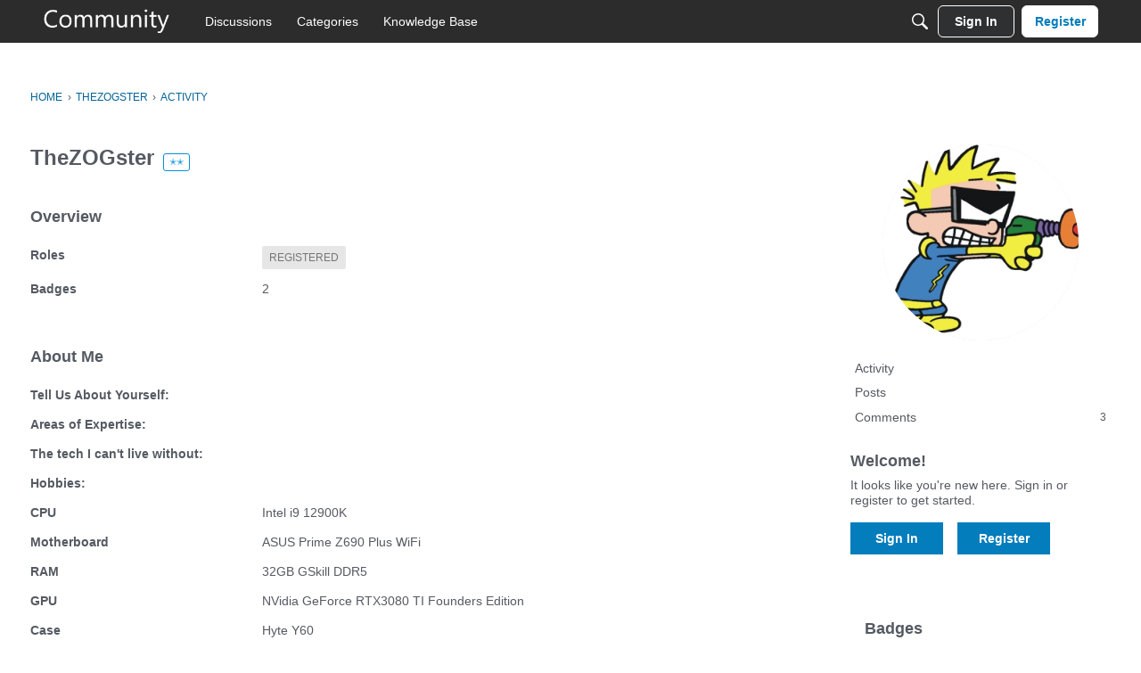

--- FILE ---
content_type: application/x-javascript
request_url: https://community.microcenter.com/dist/v2/forum/entries/addons/knowledge/common.szui9ngU.min.js
body_size: 163
content:
const __vite__mapDeps=(i,m=__vite__mapDeps,d=(m.f||(m.f=["../../../chunks/addons/lavendersun/forum.ygDCXjQl.css"])))=>i.map(i=>d[i]);
import{j as a}from"../../../vendor/vendor/react-core.DB6kRN5F.min.js";import{S as r,_ as n,o as t,h as o,C as l,b9 as i,t as e,I as s,P as d,bL as S,bM as _,$ as c}from"../../forum.BrZIV2g4.min.js";import{P as p}from"../../../chunks/addons/dashboard/PlacesSearchTypeFilter.Ci9dYYIc.min.js";const E=new r("knowledge",()=>n(()=>import("../../../chunks/addons/knowledge/KnowledgeSearchDomain.loadable.D2JJvpbP.min.js"),__vite__mapDeps([0]),import.meta.url));t(()=>{o("kb.view")&&(l.addDomain(E),i.addSubType({label:e("Article"),icon:a.jsx(s,{icon:"search-articles"}),type:"article"}),p.addSearchTypes({label:e("Knowledge Bases"),values:["knowledgeBase"]}),d.addSubType({label:e("Knowledge Bases"),icon:a.jsx(s,{icon:"search-knowledge-bases"}),type:S}))});_.registerBeforeUserDropDown(b=>(!c("siteSection.apps.knowledgeBase",!0)||!o("articles.add"),null));
